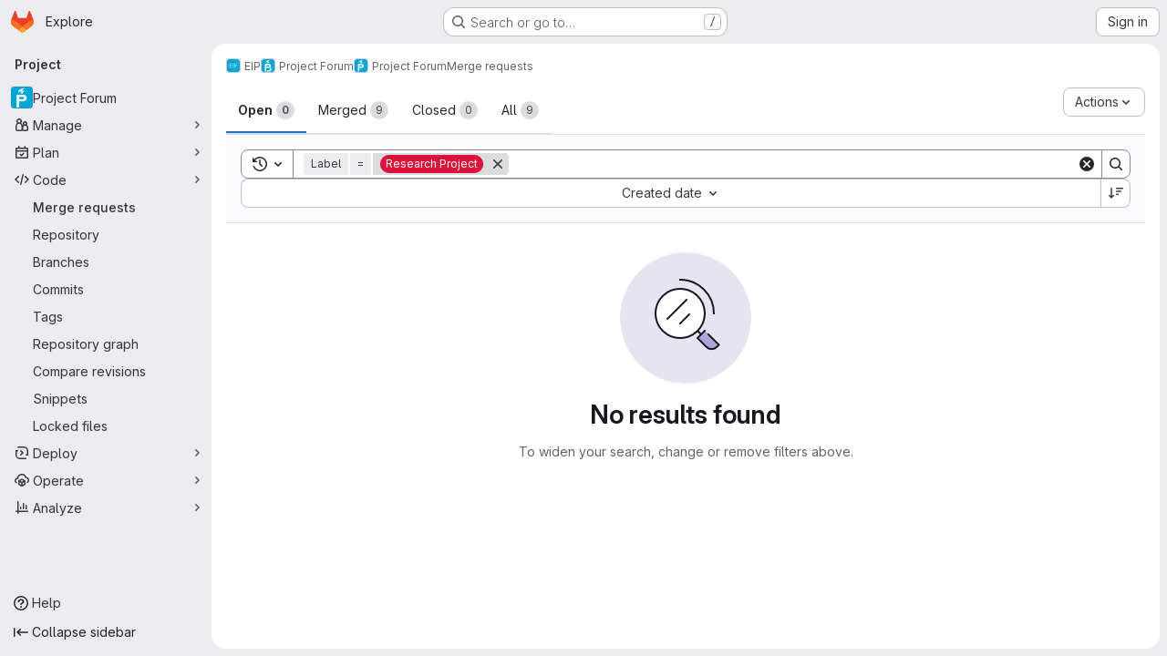

--- FILE ---
content_type: text/javascript; charset=utf-8
request_url: https://gitlab.ewi.tudelft.nl/assets/webpack/79fb2790.ff474ba3.chunk.js
body_size: 4427
content:
(this.webpackJsonp=this.webpackJsonp||[]).push([["79fb2790"],{"4SqF":function(e,t,s){"use strict";s.r(t);s("B++/"),s("z6RN"),s("47t/"),s("ZzK0"),s("BzOf"),s("v2fZ"),s("dHQd"),s("yoDG"),s("KeS/"),s("tWNI"),s("8d6S"),s("VwWG"),s("IYHS"),s("rIA9"),s("MViX"),s("zglm"),s("GDOA"),s("hlbI"),s("a0mT"),s("u3H1"),s("ta8/"),s("IKCR"),s("nmTw"),s("W2kU"),s("58fc"),s("7dtT"),s("Rhav"),s("uhEP"),s("eppl"),s("UezY"),s("hG7+");var n=s("d85j"),i=s("spe0"),a=s("55ts"),r=s("OVZb"),l=s("jlnU"),o=s("NmEs"),u=s("0AwG"),c=s("/lV4"),d=s("W4cT"),g={components:{BaseToken:s("D9S+").a,GlIcon:n.a,GlFilteredSearchSuggestion:i.a,GlIntersperse:a.a,GlLabel:r.a},inject:["hasScopedLabelsFeature"],props:{config:{type:Object,required:!0},value:{type:Object,required:!0},active:{type:Boolean,required:!0}},data(){return{labels:this.config.initialLabels||[],allLabels:this.config.initialLabels||[],loading:!1}},computed:{defaultLabels(){return this.config.defaultLabels||d.B}},methods:{getActiveLabel(e,t){var s=this;return e.find((function(e){return s.getLabelName(e)===Object(u.C)(t)}))},findLabelByName(e){var t=this;return this.allLabels.find((function(s){return t.getLabelName(s)===e}))},findLabelById(e){return this.allLabels.find((function(t){return t.id===e}))},showScopedLabel(e){const t=this.findLabelByName(e);return Object(o.F)(t)&&this.hasScopedLabelsFeature},getLabelBackgroundColor(e){const t=this.findLabelByName(e);return(null==t?void 0:t.color)||"#fff0"},getLabelName:e=>e.name||e.title,updateListOfAllLabels(){var e=this;this.dedupeLabels(this.labels).forEach((function(t){e.findLabelById(t.id)||e.allLabels.push(t)}))},fetchLabels(e){var t=this;this.loading=!0,this.config.fetchLabels(e).then((function(s){const n=Array.isArray(s)?s:s.data;t.labels=t.dedupeLabels(n),t.updateListOfAllLabels(),t.config.fetchLatestLabels&&t.fetchLatestLabels(e)})).catch((function(){return Object(l.createAlert)({message:Object(c.a)("There was a problem fetching labels.")})})).finally((function(){t.loading=!1}))},fetchLatestLabels(e){var t=this;this.config.fetchLatestLabels(e).then((function(e){const s=Array.isArray(e)?e:e.data;t.labels=t.dedupeLabels(s),t.updateListOfAllLabels()})).catch((function(){return Object(l.createAlert)({message:Object(c.a)("There was a problem fetching latest labels.")})}))},dedupeLabels(e){var t=this;const s=new Set;return e.filter((function(e){const n=t.getLabelName(e);return!s.has(n)&&(s.add(n),!0)}))}}},h=s("tBpV"),f=Object(h.a)(g,(function(){var e=this,t=e._self._c;return t("base-token",e._g(e._b({attrs:{config:e.config,value:e.value,active:e.active,"suggestions-loading":e.loading,suggestions:e.labels,"get-active-token-value":e.getActiveLabel,"default-suggestions":e.defaultLabels,"value-identifier":e.getLabelName},on:{"fetch-suggestions":e.fetchLabels},scopedSlots:e._u([{key:"view",fn:function({viewTokenProps:{inputValue:s,activeTokenValue:n,selectedTokens:i}}){return[i.length>0?t("gl-intersperse",{attrs:{separator:", "}},e._l(i,(function(s){return t("gl-label",{key:s,staticClass:"js-no-trigger",attrs:{"background-color":e.getLabelBackgroundColor(s),scoped:e.showScopedLabel(s),title:s}})})),1):[n?t("gl-label",{staticClass:"js-no-trigger",attrs:{"background-color":e.getLabelBackgroundColor(n?e.getLabelName(n):s),scoped:e.showScopedLabel(n?e.getLabelName(n):s),title:n?e.getLabelName(n):s}}):[e._v(e._s(s))]]]}},{key:"suggestions-list",fn:function({suggestions:s,selections:n=[]}){return e._l(s,(function(s){return t("gl-filtered-search-suggestion",{key:s.id,attrs:{value:e.getLabelName(s)}},[t("div",{staticClass:"gl-flex gl-items-center",class:{"gl-pl-6":!n.includes(s.title)}},[n.includes(s.title)?t("gl-icon",{staticClass:"gl-mr-3 gl-shrink-0",attrs:{name:"check",variant:"subtle"}}):e._e(),e._v(" "),t("span",{staticClass:"gl-mr-3 gl-inline-block gl-p-3",style:{backgroundColor:s.color}}),e._v(" "),t("div",[e._v(e._s(e.getLabelName(s)))])],1)])}))}}])},"base-token",e.$attrs,!1),e.$listeners))}),[],!1,null,null,null);t.default=f.exports},"55ts":function(e,t,s){"use strict";s("UezY"),s("z6RN"),s("hG7+"),s("RFHG"),s("xuo1"),s("v2fZ");var n=s("ewH8"),i=s("hqzR"),a=s.n(i),r=s("5duq"),l=s.n(r),o=s("U2De"),u=s.n(o),c=s("nYCY"),d=s("tb44");const g=u()((function(e){return"string"==typeof e.tag||""!==e.text.trim()})),{Fragment:h}=n.default,f=n.default.version.startsWith("3")?function(e){return e.reduce((function(e,t){return h&&t.type===h&&Array.isArray(t.children)?e.push(...t.children):e.push(t),e}),[]).filter((function(e){return!Object(d.b)(e)}))}:g,p=Object(c.a)(-1),v=l()(-2,-1);var b={name:"GlIntersperse",functional:!0,props:{separator:{type:String,default:", ",required:!1},lastSeparator:{type:String,default:"",required:!1}},render(e,t){const{props:{separator:s,lastSeparator:n},slots:i,data:r}=t;return e("span",r,a()(function(e){return function(t){return e?t.length>3?p(e,t):v(e,t):t}}(n),Object(c.b)(s),f)(i().default))}},k=s("tBpV"),S=Object(k.a)(b,void 0,void 0,!1,null,null,null);t.a=S.exports},"5duq":function(e,t,s){var n=s("k9pk")("fill",s("Z/v1"));n.placeholder=s("gkan"),e.exports=n},"6wZT":function(e,t,s){var n=s("6+df"),i=s("NDsS");e.exports=function(e){return e?n(i(e),0,4294967295):0}},"D9S+":function(e,t,s){"use strict";var n=s("gAdM"),i=s.n(n),a=s("Tmea"),r=s.n(a),l=(s("B++/"),s("z6RN"),s("47t/"),s("3UXl"),s("iyoE"),s("UezY"),s("hG7+"),s("ZzK0"),s("BzOf"),s("v2fZ"),s("35gi")),o=s("spe0"),u=s("pDO9"),c=s("F2z7"),d=s("mSGG"),g=s("NnjE"),h=s("0AwG"),f=s("W4cT"),p=s("RXYC"),v={components:{GlFilteredSearchToken:l.a,GlFilteredSearchSuggestion:o.a,GlDropdownDivider:u.a,GlDropdownSectionHeader:c.a,GlDropdownText:d.a,GlLoadingIcon:g.a},props:{config:{type:Object,required:!0},value:{type:Object,required:!0},active:{type:Boolean,required:!0},suggestionsLoading:{type:Boolean,required:!1,default:!1},suggestions:{type:Array,required:!1,default:function(){return[]}},getActiveTokenValue:{type:Function,required:!1,default:function(e,t){return e.find((function({value:e}){return e===t}))}},defaultSuggestions:{type:Array,required:!1,default:function(){return[]}},preloadedSuggestions:{type:Array,required:!1,default:function(){return[]}},valueIdentifier:{type:Function,required:!1,default:function(e){return e.id}},searchBy:{type:String,required:!1,default:void 0},appliedTokens:{type:Array,required:!1,default:function(){return[]}}},data(){var e;return{isFetching:!1,searchKey:"",selectedTokens:[],recentSuggestions:this.config.recentSuggestionsStorageKey&&null!==(e=Object(p.c)(this.config.recentSuggestionsStorageKey,this.appliedTokens,this.valueIdentifier))&&void 0!==e?e:[]}},computed:{isRecentSuggestionsEnabled(){return Boolean(this.config.recentSuggestionsStorageKey)},suggestionsEnabled(){return!this.config.suggestionsDisabled},recentTokenIds(){return this.recentSuggestions.map(this.valueIdentifier)},preloadedTokenIds(){return this.preloadedSuggestions.map(this.valueIdentifier)},activeTokenValue(){const e=this.multiSelectEnabled&&Array.isArray(this.value.data)?i()(this.value.data):this.value.data;return this.getActiveTokenValue(this.suggestions,e)},availableDefaultSuggestions(){return[f.z,f.A].includes(this.value.operator)?this.defaultSuggestions.filter((function(e){return!f.e.includes(e.value)})):this.defaultSuggestions},availableSuggestions(){var e=this;const t=this.searchKey?this.suggestions:this.suggestions.filter((function(t){return!e.recentTokenIds.includes(e.valueIdentifier(t))&&!e.preloadedTokenIds.includes(e.valueIdentifier(t))}));return this.applyMaxSuggestions(t)},showDefaultSuggestions(){return this.availableDefaultSuggestions.length>0&&!this.searchKey},showNoMatchesText(){return this.searchKey&&!this.availableSuggestions.length&&this.isFetching},showRecentSuggestions(){return this.isRecentSuggestionsEnabled&&this.recentSuggestions.length>0&&!this.searchKey},showPreloadedSuggestions(){return this.preloadedSuggestions.length>0&&!this.searchKey},showAvailableSuggestions(){return this.availableSuggestions.length>0},searchTerm(){return this.searchBy&&this.activeTokenValue?this.activeTokenValue[this.searchBy]:void 0},multiSelectEnabled(){return this.config.multiSelect&&f.t.includes(this.value.operator)},validatedConfig(){return this.config.multiSelect&&!this.multiSelectEnabled?{...this.config,multiSelect:!1}:this.config}},watch:{active:{immediate:!0,handler(e){var t=this;if(!e&&!this.suggestions.length){[this.value.data].flat().forEach((function(e){const s=t.searchTerm?t.searchTerm:e;t.$emit("fetch-suggestions",s)}))}}},suggestionsLoading:{handler(e){this.isFetching=!e}},value:{deep:!0,immediate:!0,handler(e){const{data:t}=e;this.multiSelectEnabled&&t&&(Array.isArray(t)?this.selectedTokens=t:this.active||this.selectedTokens.includes(t)||(this.selectedTokens=this.selectedTokens.concat(t)))}}},methods:{handleInput:r()((function({data:e,operator:t}){if(!Array.isArray(e)&&(e||t)&&(this.searchKey=e,!this.activeTokenValue)){let t=this.searchTerm?this.searchTerm:e;t.startsWith('"')&&t.endsWith('"')?t=Object(h.C)(t):t.startsWith('"')&&(t=t.slice(1,t.length)),this.$emit("fetch-suggestions",t)}}),f.a),handleTokenValueSelected(e){if(this.multiSelectEnabled){const t=this.selectedTokens.indexOf(e);t>-1?this.selectedTokens.splice(t,1):this.selectedTokens.push(e),this.$emit("input",{...this.value,data:""})}const t=this.getActiveTokenValue(this.suggestions,e);this.isRecentSuggestionsEnabled&&t&&!this.preloadedTokenIds.includes(this.valueIdentifier(t))&&Object(p.f)(this.config.recentSuggestionsStorageKey,t)},applyMaxSuggestions(e){const{maxSuggestions:t}=this.config;return!t||t<=0?e:e.slice(0,t)}}},b=s("tBpV"),k=Object(b.a)(v,(function(){var e=this,t=e._self._c;return t("gl-filtered-search-token",e._g(e._b({attrs:{config:e.validatedConfig,value:e.value,active:e.active,"multi-select-values":e.selectedTokens},on:{input:e.handleInput,select:e.handleTokenValueSelected},scopedSlots:e._u([{key:"view-token",fn:function(t){return[e._t("view-token",null,{viewTokenProps:{...t,activeTokenValue:e.activeTokenValue,selectedTokens:e.selectedTokens}})]}},{key:"view",fn:function(t){return[e._t("view",null,{viewTokenProps:{...t,activeTokenValue:e.activeTokenValue,selectedTokens:e.selectedTokens}})]}},e.suggestionsEnabled?{key:"suggestions",fn:function(){return[e.showDefaultSuggestions?[e._l(e.availableDefaultSuggestions,(function(s){return t("gl-filtered-search-suggestion",{key:s.value,attrs:{value:s.value}},[e._v("\n        "+e._s(s.text)+"\n      ")])})),e._v(" "),t("gl-dropdown-divider")]:e._e(),e._v(" "),e.showRecentSuggestions?[t("gl-dropdown-section-header",[e._v(e._s(e.__("Recently used")))]),e._v(" "),e._t("suggestions-list",null,{suggestions:e.recentSuggestions,selections:e.selectedTokens}),e._v(" "),t("gl-dropdown-divider")]:e._e(),e._v(" "),e.showPreloadedSuggestions?e._t("suggestions-list",null,{suggestions:e.preloadedSuggestions,selections:e.selectedTokens}):e._e(),e._v(" "),e.isFetching?e._e():t("gl-loading-icon",{attrs:{size:"sm"}}),e._v(" "),e.showAvailableSuggestions?[e._t("suggestions-list",null,{suggestions:e.availableSuggestions,selections:e.selectedTokens})]:e.showNoMatchesText?t("gl-dropdown-text",[e._v("\n      "+e._s(e.__("No matches found"))+"\n    ")]):e.isFetching&&!e.showAvailableSuggestions?t("gl-dropdown-text",[e._v(e._s(e.__("No suggestions found")))]):e._e(),e._v(" "),e._t("footer")]},proxy:!0}:null],null,!0)},"gl-filtered-search-token",e.$attrs,!1),e.$listeners))}),[],!1,null,null,null);t.a=k.exports},F2z7:function(e,t,s){"use strict";var n=s("zNqO"),i=s("lgrP"),a=s("n64d"),r=s("EXdk"),l=s("MGi3"),o=s("eOJu"),u=s("Cn4y");const c=Object(u.c)({id:Object(u.b)(r.r),tag:Object(u.b)(r.r,"header"),variant:Object(u.b)(r.r)},a.g);var d={name:"GlDropdownHeader",components:{BDropdownHeader:Object(n.c)({name:a.g,functional:!0,props:c,render(e,{props:t,data:s,children:n}){const{tag:a,variant:r}=t;return e("li",Object(i.a)(Object(o.j)(s,["attrs"]),{attrs:{role:"presentation"}}),[e(a,{staticClass:"dropdown-header",class:{["text-"+r]:r},attrs:{...s.attrs||{},id:t.id||null,role:Object(l.t)(a,"header")?null:"heading"},ref:"header"},n)])}})},inheritAttrs:!1},g=s("tBpV"),h=Object(g.a)(d,(function(){return(0,this._self._c)("b-dropdown-header",this._g(this._b({staticClass:"gl-dropdown-section-header"},"b-dropdown-header",this.$attrs,!1),this.$listeners),[this._t("default")],2)}),[],!1,null,null,null);t.a=h.exports},Rk7e:function(e,t,s){var n=s("yueo"),i=s("0Y/0"),a=s("XVTP"),r=s("hL/J"),l=s("P/Kr"),o=s("QYRJ");e.exports=function(e){return i((function(t){var s=t.length,i=s,u=n.prototype.thru;for(e&&t.reverse();i--;){var c=t[i];if("function"!=typeof c)throw new TypeError("Expected a function");if(u&&!d&&"wrapper"==r(c))var d=new n([],!0)}for(i=d?i:s;++i<s;){c=t[i];var g=r(c),h="wrapper"==g?a(c):void 0;d=h&&o(h[0])&&424==h[1]&&!h[4].length&&1==h[9]?d[r(h[0])].apply(d,h[3]):1==c.length&&o(c)?d[g]():d.thru(c)}return function(){var e=arguments,n=e[0];if(d&&1==e.length&&l(n))return d.plant(n).value();for(var i=0,a=s?t[i].apply(this,e):n;++i<s;)a=t[i].call(this,a);return a}}))}},SmUC:function(e,t,s){var n=s("k9pk")("flowRight",s("uwHt"));n.placeholder=s("gkan"),e.exports=n},U2De:function(e,t,s){var n=s("k9pk")("filter",s("xzHw"));n.placeholder=s("gkan"),e.exports=n},"Z/v1":function(e,t,s){var n=s("mG8k"),i=s("etTJ");e.exports=function(e,t,s,a){var r=null==e?0:e.length;return r?(s&&"number"!=typeof s&&i(e,t,s)&&(s=0,a=r),n(e,t,s,a)):[]}},hqzR:function(e,t,s){e.exports=s("SmUC")},mG8k:function(e,t,s){var n=s("NDsS"),i=s("6wZT");e.exports=function(e,t,s,a){var r=e.length;for((s=n(s))<0&&(s=-s>r?0:r+s),(a=void 0===a||a>r?r:n(a))<0&&(a+=r),a=s>a?0:i(a);s<a;)e[s++]=t;return e}},srX6:function(e,t,s){var n=s("2v8U");e.exports=function(e,t){var s=[];return n(e,(function(e,n,i){t(e,n,i)&&s.push(e)})),s}},uwHt:function(e,t,s){var n=s("Rk7e")(!0);e.exports=n},xzHw:function(e,t,s){var n=s("seaz"),i=s("srX6"),a=s("nHTl"),r=s("P/Kr");e.exports=function(e,t){return(r(e)?n:i)(e,a(t,3))}}}]);
//# sourceMappingURL=79fb2790.ff474ba3.chunk.js.map